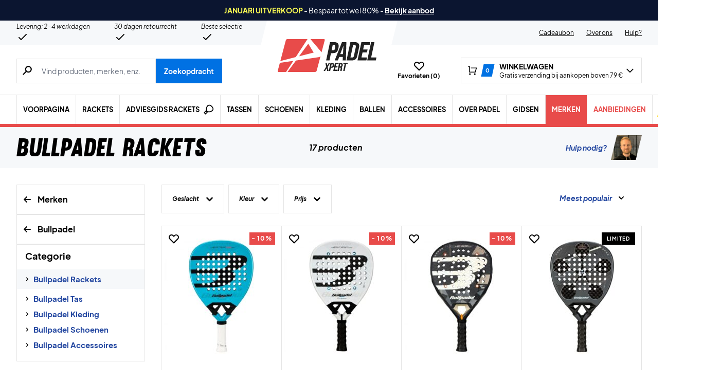

--- FILE ---
content_type: text/html; charset=UTF-8
request_url: https://padelxpert.nl/wp-admin/admin-ajax.php
body_size: -438
content:
{"wcStoreNonce":"37a2424e51"}

--- FILE ---
content_type: text/html; charset=UTF-8
request_url: https://padelxpert.nl/wp-admin/admin-ajax.php
body_size: -365
content:
{" Dames":4," Unisex":13}

--- FILE ---
content_type: text/html; charset=UTF-8
request_url: https://padelxpert.nl/wp-admin/admin-ajax.php
body_size: -636
content:
{" Blauw":5," Donkergroen":1," Grijs":4," Paars":1," Wit":2," Zwart":8}